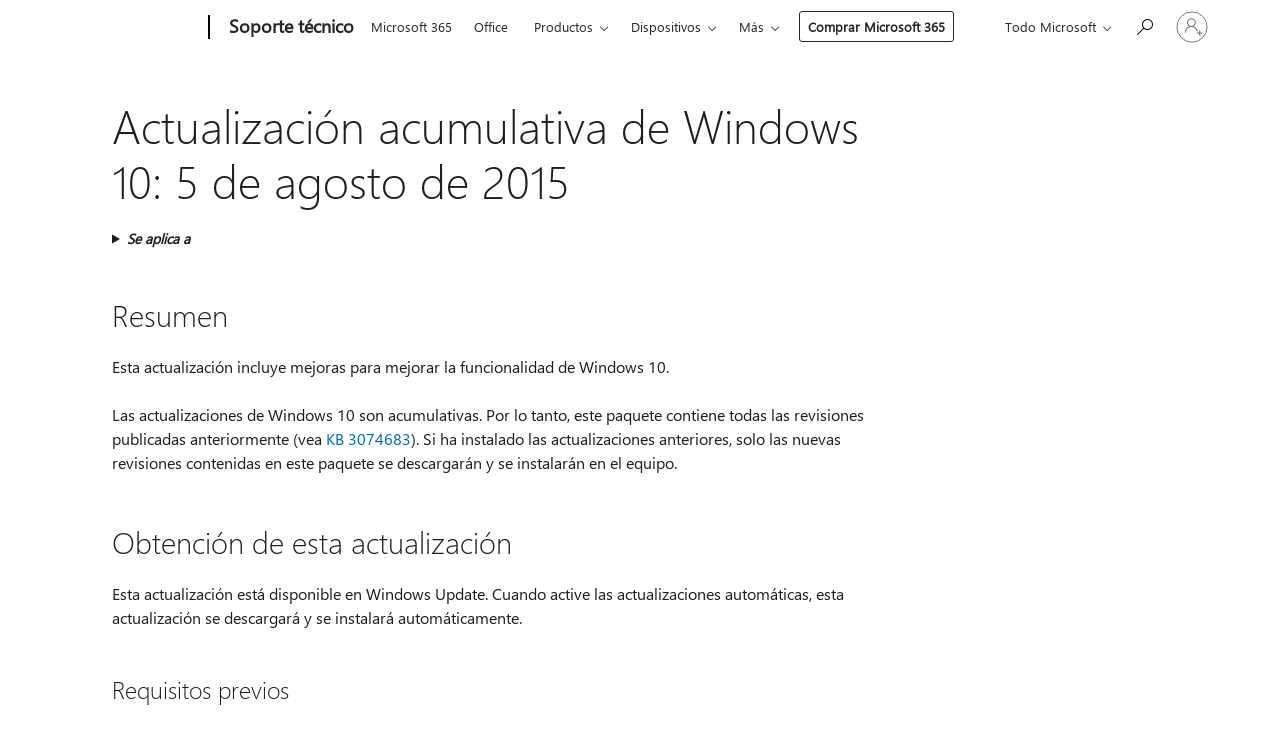

--- FILE ---
content_type: text/html; charset=utf-8
request_url: https://login.microsoftonline.com/common/oauth2/v2.0/authorize?client_id=ee272b19-4411-433f-8f28-5c13cb6fd407&redirect_uri=https%3A%2F%2Fsupport.microsoft.com%2Fsignin-oidc&response_type=code%20id_token&scope=openid%20profile%20offline_access&response_mode=form_post&nonce=639047142364082983.ZDA4MmY2ZGQtZmVhYi00NTUzLTkzYmItNGJlYmU5YTBmMjUyZDI1MTlmODMtNmI2My00MWZjLThiYjAtZWM0N2Q1ZmU1MzJj&prompt=none&nopa=2&state=CfDJ8MF9taR5d3RHoynoKQkxN0A1BI7PDePXxy23sS8L49_yTq5u-X8cHTfKz4IuUnlzBsaK3pRUp0uux5zCcoeaU3gf16kZWmmJUEqFyLvKy6v6qlfvd_fxRMULHoF8wtZ154Zno1tvgLCPEOCdgAW37Cnk3-RgyBTmxZGQ190B5WN2g517bzlFPzat_oj_mjgRnDok9Ll5yTqutS0HiaMR8WPWETFPhzecVnIxzRO1YbM-xbdAH1e-sLDV4f5CJk2rF2nfbUJIOAmB9PNogpx6bHmpGj9FiTFZybukV8-W7IRwDRlmPOOuFN_sB2k6qYIwIm0Lc9VrVDUn-HV-OgY6qhOnIsuszFTcp3oC33MIyozD&x-client-SKU=ID_NET8_0&x-client-ver=8.12.1.0&sso_reload=true
body_size: 10005
content:


<!-- Copyright (C) Microsoft Corporation. All rights reserved. -->
<!DOCTYPE html>
<html>
<head>
    <title>Redirecting</title>
    <meta http-equiv="Content-Type" content="text/html; charset=UTF-8">
    <meta http-equiv="X-UA-Compatible" content="IE=edge">
    <meta name="viewport" content="width=device-width, initial-scale=1.0, maximum-scale=2.0, user-scalable=yes">
    <meta http-equiv="Pragma" content="no-cache">
    <meta http-equiv="Expires" content="-1">
    <meta name="PageID" content="FetchSessions" />
    <meta name="SiteID" content="" />
    <meta name="ReqLC" content="1033" />
    <meta name="LocLC" content="en-US" />

    
<meta name="robots" content="none" />

<script type="text/javascript" nonce='8zMiiA-3clkpMYxCA2nsuQ'>//<![CDATA[
$Config={"urlGetCredentialType":"https://login.microsoftonline.com/common/GetCredentialType?mkt=en-US","urlGoToAADError":"https://login.live.com/oauth20_authorize.srf?client_id=ee272b19-4411-433f-8f28-5c13cb6fd407\u0026scope=openid+profile+offline_access\u0026redirect_uri=https%3a%2f%2fsupport.microsoft.com%2fsignin-oidc\u0026response_type=code+id_token\u0026state=[base64]\u0026response_mode=form_post\u0026nonce=639047142364082983.ZDA4MmY2ZGQtZmVhYi00NTUzLTkzYmItNGJlYmU5YTBmMjUyZDI1MTlmODMtNmI2My00MWZjLThiYjAtZWM0N2Q1ZmU1MzJj\u0026prompt=none\u0026x-client-SKU=ID_NET8_0\u0026x-client-Ver=8.12.1.0\u0026uaid=0760a20a12c44d3ca6fd9e799c9a559a\u0026msproxy=1\u0026issuer=mso\u0026tenant=common\u0026ui_locales=en-US\u0026epctrc=f8pSo0s8C6GJP7H5kyTKJ5vO7gj1rP1ur4TTwQ8atQM%3d0%3a1%3aCANARY%3aBrjRV1Dyjd4cIfJnUZXhGiDa0tIEpPfpGtvQ4D5F%2f30%3d\u0026epct=[base64]\u0026jshs=0\u0026nopa=2","urlAppError":"https://support.microsoft.com/signin-oidc","oAppRedirectErrorPostParams":{"error":"interaction_required","error_description":"Session information is not sufficient for single-sign-on.","state":"[base64]"},"iMaxStackForKnockoutAsyncComponents":10000,"fShowButtons":true,"urlCdn":"https://aadcdn.msauth.net/shared/1.0/","urlDefaultFavicon":"https://aadcdn.msauth.net/shared/1.0/content/images/favicon_a_eupayfgghqiai7k9sol6lg2.ico","urlPost":"/common/login","iPawnIcon":0,"sPOST_Username":"","fEnableNumberMatching":true,"sFT":"[base64]","sFTName":"flowToken","sCtx":"[base64]","fEnableOneDSClientTelemetry":true,"dynamicTenantBranding":null,"staticTenantBranding":null,"oAppCobranding":{},"iBackgroundImage":4,"arrSessions":[],"urlMsaStaticMeControl":"https://login.live.com/Me.htm?v=3","fApplicationInsightsEnabled":false,"iApplicationInsightsEnabledPercentage":0,"urlSetDebugMode":"https://login.microsoftonline.com/common/debugmode","fEnableCssAnimation":true,"fDisableAnimationIfAnimationEndUnsupported":true,"fSsoFeasible":true,"fAllowGrayOutLightBox":true,"fProvideV2SsoImprovements":true,"fUseMsaSessionState":true,"fIsRemoteNGCSupported":true,"urlLogin":"https://login.microsoftonline.com/common/reprocess?ctx=[base64]","urlDssoStatus":"https://login.microsoftonline.com/common/instrumentation/dssostatus","iSessionPullType":3,"fUseSameSite":true,"iAllowedIdentities":2,"isGlobalTenant":true,"uiflavor":1001,"fShouldPlatformKeyBeSuppressed":true,"fLoadStringCustomizationPromises":true,"fUseAlternateTextForSwitchToCredPickerLink":true,"fOfflineAccountVisible":false,"fEnableUserStateFix":true,"fShowAccessPassPeek":true,"fUpdateSessionPollingLogic":true,"fEnableShowPickerCredObservable":true,"fFetchSessionsSkipDsso":true,"fIsCiamUserFlowUxNewLogicEnabled":true,"fUseNonMicrosoftDefaultBrandingForCiam":true,"sCompanyDisplayName":"Microsoft Services","fRemoveCustomCss":true,"fFixUICrashForApiRequestHandler":true,"fShowUpdatedKoreanPrivacyFooter":true,"fUsePostCssHotfix":true,"fFixUserFlowBranding":true,"fEnablePasskeyNullFix":true,"fEnableRefreshCookiesFix":true,"fEnableWebNativeBridgeInterstitialUx":true,"fEnableWindowParentingFix":true,"fEnableNativeBridgeErrors":true,"urlAcmaServerPath":"https://login.microsoftonline.com","sTenantId":"common","sMkt":"en-US","fIsDesktop":true,"fUpdateConfigInit":true,"fLogDisallowedCssProperties":true,"fDisallowExternalFonts":true,"scid":1013,"hpgact":1800,"hpgid":7,"apiCanary":"[base64]","canary":"f8pSo0s8C6GJP7H5kyTKJ5vO7gj1rP1ur4TTwQ8atQM=0:1:CANARY:BrjRV1Dyjd4cIfJnUZXhGiDa0tIEpPfpGtvQ4D5F/30=","sCanaryTokenName":"canary","fSkipRenderingNewCanaryToken":false,"fEnableNewCsrfProtection":true,"correlationId":"0760a20a-12c4-4d3c-a6fd-9e799c9a559a","sessionId":"1ac77f1b-589a-45a8-894b-3a04b3cd0800","sRingId":"R2","locale":{"mkt":"en-US","lcid":1033},"slMaxRetry":2,"slReportFailure":true,"strings":{"desktopsso":{"authenticatingmessage":"Trying to sign you in"}},"enums":{"ClientMetricsModes":{"None":0,"SubmitOnPost":1,"SubmitOnRedirect":2,"InstrumentPlt":4}},"urls":{"instr":{"pageload":"https://login.microsoftonline.com/common/instrumentation/reportpageload","dssostatus":"https://login.microsoftonline.com/common/instrumentation/dssostatus"}},"browser":{"ltr":1,"Chrome":1,"_Mac":1,"_M131":1,"_D0":1,"Full":1,"RE_WebKit":1,"b":{"name":"Chrome","major":131,"minor":0},"os":{"name":"OSX","version":"10.15.7"},"V":"131.0"},"watson":{"url":"/common/handlers/watson","bundle":"https://aadcdn.msauth.net/ests/2.1/content/cdnbundles/watson.min_q5ptmu8aniymd4ftuqdkda2.js","sbundle":"https://aadcdn.msauth.net/ests/2.1/content/cdnbundles/watsonsupportwithjquery.3.5.min_dc940oomzau4rsu8qesnvg2.js","fbundle":"https://aadcdn.msauth.net/ests/2.1/content/cdnbundles/frameworksupport.min_oadrnc13magb009k4d20lg2.js","resetErrorPeriod":5,"maxCorsErrors":-1,"maxInjectErrors":5,"maxErrors":10,"maxTotalErrors":3,"expSrcs":["https://login.microsoftonline.com","https://aadcdn.msauth.net/","https://aadcdn.msftauth.net/",".login.microsoftonline.com"],"envErrorRedirect":true,"envErrorUrl":"/common/handlers/enverror"},"loader":{"cdnRoots":["https://aadcdn.msauth.net/","https://aadcdn.msftauth.net/"],"logByThrowing":true},"serverDetails":{"slc":"ProdSlices","dc":"EUS","ri":"BL0XXXX","ver":{"v":[2,1,23228,7]},"rt":"2026-01-22T21:30:38","et":17},"clientEvents":{"enabled":true,"telemetryEnabled":true,"useOneDSEventApi":true,"flush":60000,"autoPost":true,"autoPostDelay":1000,"minEvents":1,"maxEvents":1,"pltDelay":500,"appInsightsConfig":{"instrumentationKey":"69adc3c768bd4dc08c19416121249fcc-66f1668a-797b-4249-95e3-6c6651768c28-7293","webAnalyticsConfiguration":{"autoCapture":{"jsError":true}}},"defaultEventName":"IDUX_ESTSClientTelemetryEvent_WebWatson","serviceID":3,"endpointUrl":""},"fApplyAsciiRegexOnInput":true,"country":"US","fBreakBrandingSigninString":true,"bsso":{"states":{"START":"start","INPROGRESS":"in-progress","END":"end","END_SSO":"end-sso","END_USERS":"end-users"},"nonce":"AwABEgEAAAADAOz_BQD0_3urRZLx6stLfrysYpQHDmh1KrbC_qZRncRruZdcmO4-4rfxStMEr0xuHCHWbH251XfShx_M_EwCbadx0ZqSyCogAA","overallTimeoutMs":4000,"telemetry":{"type":"ChromeSsoTelemetry","nonce":"AwABDwEAAAADAOz_BQD0_xENn-Je_6_XBPK0-fa6Ljnwx734FCNN76mBSk_ozJfxQCA4l8C5xZVnMl696Is3MKf6XfO9XMvJ8TiN1fj1NtelyvjKD4BiWWddc_efj3DaIAA","reportStates":[]},"redirectEndStates":["end"],"cookieNames":{"aadSso":"AADSSO","winSso":"ESTSSSO","ssoTiles":"ESTSSSOTILES","ssoPulled":"SSOCOOKIEPULLED","userList":"ESTSUSERLIST"},"type":"chrome","reason":"Pull suppressed because it was already attempted and the current URL was reloaded."},"urlNoCookies":"https://login.microsoftonline.com/cookiesdisabled","fTrimChromeBssoUrl":true,"inlineMode":5,"fShowCopyDebugDetailsLink":true,"fTenantBrandingCdnAddEventHandlers":true,"fAddTryCatchForIFrameRedirects":true};
//]]></script> 
<script type="text/javascript" nonce='8zMiiA-3clkpMYxCA2nsuQ'>//<![CDATA[
!function(){var e=window,r=e.$Debug=e.$Debug||{},t=e.$Config||{};if(!r.appendLog){var n=[],o=0;r.appendLog=function(e){var r=t.maxDebugLog||25,i=(new Date).toUTCString()+":"+e;n.push(o+":"+i),n.length>r&&n.shift(),o++},r.getLogs=function(){return n}}}(),function(){function e(e,r){function t(i){var a=e[i];if(i<n-1){return void(o.r[a]?t(i+1):o.when(a,function(){t(i+1)}))}r(a)}var n=e.length;t(0)}function r(e,r,i){function a(){var e=!!s.method,o=e?s.method:i[0],a=s.extraArgs||[],u=n.$WebWatson;try{
var c=t(i,!e);if(a&&a.length>0){for(var d=a.length,l=0;l<d;l++){c.push(a[l])}}o.apply(r,c)}catch(e){return void(u&&u.submitFromException&&u.submitFromException(e))}}var s=o.r&&o.r[e];return r=r||this,s&&(s.skipTimeout?a():n.setTimeout(a,0)),s}function t(e,r){return Array.prototype.slice.call(e,r?1:0)}var n=window;n.$Do||(n.$Do={"q":[],"r":[],"removeItems":[],"lock":0,"o":[]});var o=n.$Do;o.when=function(t,n){function i(e){r(e,a,s)||o.q.push({"id":e,"c":a,"a":s})}var a=0,s=[],u=1;"function"==typeof n||(a=n,
u=2);for(var c=u;c<arguments.length;c++){s.push(arguments[c])}t instanceof Array?e(t,i):i(t)},o.register=function(e,t,n){if(!o.r[e]){o.o.push(e);var i={};if(t&&(i.method=t),n&&(i.skipTimeout=n),arguments&&arguments.length>3){i.extraArgs=[];for(var a=3;a<arguments.length;a++){i.extraArgs.push(arguments[a])}}o.r[e]=i,o.lock++;try{for(var s=0;s<o.q.length;s++){var u=o.q[s];u.id==e&&r(e,u.c,u.a)&&o.removeItems.push(u)}}catch(e){throw e}finally{if(0===--o.lock){for(var c=0;c<o.removeItems.length;c++){
for(var d=o.removeItems[c],l=0;l<o.q.length;l++){if(o.q[l]===d){o.q.splice(l,1);break}}}o.removeItems=[]}}}},o.unregister=function(e){o.r[e]&&delete o.r[e]}}(),function(e,r){function t(){if(!a){if(!r.body){return void setTimeout(t)}a=!0,e.$Do.register("doc.ready",0,!0)}}function n(){if(!s){if(!r.body){return void setTimeout(n)}t(),s=!0,e.$Do.register("doc.load",0,!0),i()}}function o(e){(r.addEventListener||"load"===e.type||"complete"===r.readyState)&&t()}function i(){
r.addEventListener?(r.removeEventListener("DOMContentLoaded",o,!1),e.removeEventListener("load",n,!1)):r.attachEvent&&(r.detachEvent("onreadystatechange",o),e.detachEvent("onload",n))}var a=!1,s=!1;if("complete"===r.readyState){return void setTimeout(n)}!function(){r.addEventListener?(r.addEventListener("DOMContentLoaded",o,!1),e.addEventListener("load",n,!1)):r.attachEvent&&(r.attachEvent("onreadystatechange",o),e.attachEvent("onload",n))}()}(window,document),function(){function e(){
return f.$Config||f.ServerData||{}}function r(e,r){var t=f.$Debug;t&&t.appendLog&&(r&&(e+=" '"+(r.src||r.href||"")+"'",e+=", id:"+(r.id||""),e+=", async:"+(r.async||""),e+=", defer:"+(r.defer||"")),t.appendLog(e))}function t(){var e=f.$B;if(void 0===d){if(e){d=e.IE}else{var r=f.navigator.userAgent;d=-1!==r.indexOf("MSIE ")||-1!==r.indexOf("Trident/")}}return d}function n(){var e=f.$B;if(void 0===l){if(e){l=e.RE_Edge}else{var r=f.navigator.userAgent;l=-1!==r.indexOf("Edge")}}return l}function o(e){
var r=e.indexOf("?"),t=r>-1?r:e.length,n=e.lastIndexOf(".",t);return e.substring(n,n+v.length).toLowerCase()===v}function i(){var r=e();return(r.loader||{}).slReportFailure||r.slReportFailure||!1}function a(){return(e().loader||{}).redirectToErrorPageOnLoadFailure||!1}function s(){return(e().loader||{}).logByThrowing||!1}function u(e){if(!t()&&!n()){return!1}var r=e.src||e.href||"";if(!r){return!0}if(o(r)){var i,a,s;try{i=e.sheet,a=i&&i.cssRules,s=!1}catch(e){s=!0}if(i&&!a&&s){return!0}
if(i&&a&&0===a.length){return!0}}return!1}function c(){function t(e){g.getElementsByTagName("head")[0].appendChild(e)}function n(e,r,t,n){var u=null;return u=o(e)?i(e):"script"===n.toLowerCase()?a(e):s(e,n),r&&(u.id=r),"function"==typeof u.setAttribute&&(u.setAttribute("crossorigin","anonymous"),t&&"string"==typeof t&&u.setAttribute("integrity",t)),u}function i(e){var r=g.createElement("link");return r.rel="stylesheet",r.type="text/css",r.href=e,r}function a(e){
var r=g.createElement("script"),t=g.querySelector("script[nonce]");if(r.type="text/javascript",r.src=e,r.defer=!1,r.async=!1,t){var n=t.nonce||t.getAttribute("nonce");r.setAttribute("nonce",n)}return r}function s(e,r){var t=g.createElement(r);return t.src=e,t}function d(e,r){if(e&&e.length>0&&r){for(var t=0;t<e.length;t++){if(-1!==r.indexOf(e[t])){return!0}}}return!1}function l(r){if(e().fTenantBrandingCdnAddEventHandlers){var t=d(E,r)?E:b;if(!(t&&t.length>1)){return r}for(var n=0;n<t.length;n++){
if(-1!==r.indexOf(t[n])){var o=t[n+1<t.length?n+1:0],i=r.substring(t[n].length);return"https://"!==t[n].substring(0,"https://".length)&&(o="https://"+o,i=i.substring("https://".length)),o+i}}return r}if(!(b&&b.length>1)){return r}for(var a=0;a<b.length;a++){if(0===r.indexOf(b[a])){return b[a+1<b.length?a+1:0]+r.substring(b[a].length)}}return r}function f(e,t,n,o){if(r("[$Loader]: "+(L.failMessage||"Failed"),o),w[e].retry<y){return w[e].retry++,h(e,t,n),void c._ReportFailure(w[e].retry,w[e].srcPath)}n&&n()}
function v(e,t,n,o){if(u(o)){return f(e,t,n,o)}r("[$Loader]: "+(L.successMessage||"Loaded"),o),h(e+1,t,n);var i=w[e].onSuccess;"function"==typeof i&&i(w[e].srcPath)}function h(e,o,i){if(e<w.length){var a=w[e];if(!a||!a.srcPath){return void h(e+1,o,i)}a.retry>0&&(a.srcPath=l(a.srcPath),a.origId||(a.origId=a.id),a.id=a.origId+"_Retry_"+a.retry);var s=n(a.srcPath,a.id,a.integrity,a.tagName);s.onload=function(){v(e,o,i,s)},s.onerror=function(){f(e,o,i,s)},s.onreadystatechange=function(){
"loaded"===s.readyState?setTimeout(function(){v(e,o,i,s)},500):"complete"===s.readyState&&v(e,o,i,s)},t(s),r("[$Loader]: Loading '"+(a.srcPath||"")+"', id:"+(a.id||""))}else{o&&o()}}var p=e(),y=p.slMaxRetry||2,m=p.loader||{},b=m.cdnRoots||[],E=m.tenantBrandingCdnRoots||[],L=this,w=[];L.retryOnError=!0,L.successMessage="Loaded",L.failMessage="Error",L.Add=function(e,r,t,n,o,i){e&&w.push({"srcPath":e,"id":r,"retry":n||0,"integrity":t,"tagName":o||"script","onSuccess":i})},L.AddForReload=function(e,r){
var t=e.src||e.href||"";L.Add(t,"AddForReload",e.integrity,1,e.tagName,r)},L.AddIf=function(e,r,t){e&&L.Add(r,t)},L.Load=function(e,r){h(0,e,r)}}var d,l,f=window,g=f.document,v=".css";c.On=function(e,r,t){if(!e){throw"The target element must be provided and cannot be null."}r?c.OnError(e,t):c.OnSuccess(e,t)},c.OnSuccess=function(e,t){if(!e){throw"The target element must be provided and cannot be null."}if(u(e)){return c.OnError(e,t)}var n=e.src||e.href||"",o=i(),s=a();r("[$Loader]: Loaded",e);var d=new c
;d.failMessage="Reload Failed",d.successMessage="Reload Success",d.Load(null,function(){if(o){throw"Unexpected state. ResourceLoader.Load() failed despite initial load success. ['"+n+"']"}s&&(document.location.href="/error.aspx?err=504")})},c.OnError=function(e,t){var n=e.src||e.href||"",o=i(),s=a();if(!e){throw"The target element must be provided and cannot be null."}r("[$Loader]: Failed",e);var u=new c;u.failMessage="Reload Failed",u.successMessage="Reload Success",u.AddForReload(e,t),
u.Load(null,function(){if(o){throw"Failed to load external resource ['"+n+"']"}s&&(document.location.href="/error.aspx?err=504")}),c._ReportFailure(0,n)},c._ReportFailure=function(e,r){if(s()&&!t()){throw"[Retry "+e+"] Failed to load external resource ['"+r+"'], reloading from fallback CDN endpoint"}},f.$Loader=c}(),function(){function e(){if(!E){var e=new h.$Loader;e.AddIf(!h.jQuery,y.sbundle,"WebWatson_DemandSupport"),y.sbundle=null,delete y.sbundle,e.AddIf(!h.$Api,y.fbundle,"WebWatson_DemandFramework"),
y.fbundle=null,delete y.fbundle,e.Add(y.bundle,"WebWatson_DemandLoaded"),e.Load(r,t),E=!0}}function r(){if(h.$WebWatson){if(h.$WebWatson.isProxy){return void t()}m.when("$WebWatson.full",function(){for(;b.length>0;){var e=b.shift();e&&h.$WebWatson[e.cmdName].apply(h.$WebWatson,e.args)}})}}function t(){if(!h.$WebWatson||h.$WebWatson.isProxy){if(!L&&JSON){try{var e=new XMLHttpRequest;e.open("POST",y.url),e.setRequestHeader("Accept","application/json"),
e.setRequestHeader("Content-Type","application/json; charset=UTF-8"),e.setRequestHeader("canary",p.apiCanary),e.setRequestHeader("client-request-id",p.correlationId),e.setRequestHeader("hpgid",p.hpgid||0),e.setRequestHeader("hpgact",p.hpgact||0);for(var r=-1,t=0;t<b.length;t++){if("submit"===b[t].cmdName){r=t;break}}var o=b[r]?b[r].args||[]:[],i={"sr":y.sr,"ec":"Failed to load external resource [Core Watson files]","wec":55,"idx":1,"pn":p.pgid||"","sc":p.scid||0,"hpg":p.hpgid||0,
"msg":"Failed to load external resource [Core Watson files]","url":o[1]||"","ln":0,"ad":0,"an":!1,"cs":"","sd":p.serverDetails,"ls":null,"diag":v(y)};e.send(JSON.stringify(i))}catch(e){}L=!0}y.loadErrorUrl&&window.location.assign(y.loadErrorUrl)}n()}function n(){b=[],h.$WebWatson=null}function o(r){return function(){var t=arguments;b.push({"cmdName":r,"args":t}),e()}}function i(){var e=["foundException","resetException","submit"],r=this;r.isProxy=!0;for(var t=e.length,n=0;n<t;n++){var i=e[n];i&&(r[i]=o(i))}
}function a(e,r,t,n,o,i,a){var s=h.event;return i||(i=l(o||s,a?a+2:2)),h.$Debug&&h.$Debug.appendLog&&h.$Debug.appendLog("[WebWatson]:"+(e||"")+" in "+(r||"")+" @ "+(t||"??")),$.submit(e,r,t,n,o||s,i,a)}function s(e,r){return{"signature":e,"args":r,"toString":function(){return this.signature}}}function u(e){for(var r=[],t=e.split("\n"),n=0;n<t.length;n++){r.push(s(t[n],[]))}return r}function c(e){for(var r=[],t=e.split("\n"),n=0;n<t.length;n++){var o=s(t[n],[]);t[n+1]&&(o.signature+="@"+t[n+1],n++),r.push(o)
}return r}function d(e){if(!e){return null}try{if(e.stack){return u(e.stack)}if(e.error){if(e.error.stack){return u(e.error.stack)}}else if(window.opera&&e.message){return c(e.message)}}catch(e){}return null}function l(e,r){var t=[];try{for(var n=arguments.callee;r>0;){n=n?n.caller:n,r--}for(var o=0;n&&o<w;){var i="InvalidMethod()";try{i=n.toString()}catch(e){}var a=[],u=n.args||n.arguments;if(u){for(var c=0;c<u.length;c++){a[c]=u[c]}}t.push(s(i,a)),n=n.caller,o++}}catch(e){t.push(s(e.toString(),[]))}
var l=d(e);return l&&(t.push(s("--- Error Event Stack -----------------",[])),t=t.concat(l)),t}function f(e){if(e){try{var r=/function (.{1,})\(/,t=r.exec(e.constructor.toString());return t&&t.length>1?t[1]:""}catch(e){}}return""}function g(e){if(e){try{if("string"!=typeof e&&JSON&&JSON.stringify){var r=f(e),t=JSON.stringify(e);return t&&"{}"!==t||(e.error&&(e=e.error,r=f(e)),(t=JSON.stringify(e))&&"{}"!==t||(t=e.toString())),r+":"+t}}catch(e){}}return""+(e||"")}function v(e){var r=[];try{
if(jQuery?(r.push("jQuery v:"+jQuery().jquery),jQuery.easing?r.push("jQuery.easing:"+JSON.stringify(jQuery.easing)):r.push("jQuery.easing is not defined")):r.push("jQuery is not defined"),e&&e.expectedVersion&&r.push("Expected jQuery v:"+e.expectedVersion),m){var t,n="";for(t=0;t<m.o.length;t++){n+=m.o[t]+";"}for(r.push("$Do.o["+n+"]"),n="",t=0;t<m.q.length;t++){n+=m.q[t].id+";"}r.push("$Do.q["+n+"]")}if(h.$Debug&&h.$Debug.getLogs){var o=h.$Debug.getLogs();o&&o.length>0&&(r=r.concat(o))}if(b){
for(var i=0;i<b.length;i++){var a=b[i];if(a&&"submit"===a.cmdName){try{if(JSON&&JSON.stringify){var s=JSON.stringify(a);s&&r.push(s)}}catch(e){r.push(g(e))}}}}}catch(e){r.push(g(e))}return r}var h=window,p=h.$Config||{},y=p.watson,m=h.$Do;if(!h.$WebWatson&&y){var b=[],E=!1,L=!1,w=10,$=h.$WebWatson=new i;$.CB={},$._orgErrorHandler=h.onerror,h.onerror=a,$.errorHooked=!0,m.when("jQuery.version",function(e){y.expectedVersion=e}),m.register("$WebWatson")}}(),function(){function e(e,r){
for(var t=r.split("."),n=t.length,o=0;o<n&&null!==e&&void 0!==e;){e=e[t[o++]]}return e}function r(r){var t=null;return null===u&&(u=e(i,"Constants")),null!==u&&r&&(t=e(u,r)),null===t||void 0===t?"":t.toString()}function t(t){var n=null;return null===a&&(a=e(i,"$Config.strings")),null!==a&&t&&(n=e(a,t.toLowerCase())),null!==n&&void 0!==n||(n=r(t)),null===n||void 0===n?"":n.toString()}function n(e,r){var n=null;return e&&r&&r[e]&&(n=t("errors."+r[e])),n||(n=t("errors."+e)),n||(n=t("errors."+c)),n||(n=t(c)),n}
function o(t){var n=null;return null===s&&(s=e(i,"$Config.urls")),null!==s&&t&&(n=e(s,t.toLowerCase())),null!==n&&void 0!==n||(n=r(t)),null===n||void 0===n?"":n.toString()}var i=window,a=null,s=null,u=null,c="GENERIC_ERROR";i.GetString=t,i.GetErrorString=n,i.GetUrl=o}(),function(){var e=window,r=e.$Config||{};e.$B=r.browser||{}}(),function(){function e(e,r,t){e&&e.addEventListener?e.addEventListener(r,t):e&&e.attachEvent&&e.attachEvent("on"+r,t)}function r(r,t){e(document.getElementById(r),"click",t)}
function t(r,t){var n=document.getElementsByName(r);n&&n.length>0&&e(n[0],"click",t)}var n=window;n.AddListener=e,n.ClickEventListenerById=r,n.ClickEventListenerByName=t}();
//]]></script> 
<script type="text/javascript" nonce='8zMiiA-3clkpMYxCA2nsuQ'>//<![CDATA[
!function(t,e){!function(){var n=e.getElementsByTagName("head")[0];n&&n.addEventListener&&(n.addEventListener("error",function(e){null!==e.target&&"cdn"===e.target.getAttribute("data-loader")&&t.$Loader.OnError(e.target)},!0),n.addEventListener("load",function(e){null!==e.target&&"cdn"===e.target.getAttribute("data-loader")&&t.$Loader.OnSuccess(e.target)},!0))}()}(window,document);
//]]></script>
    <script type="text/javascript" nonce='8zMiiA-3clkpMYxCA2nsuQ'>
        ServerData = $Config;
    </script>

    <script data-loader="cdn" crossorigin="anonymous" src="https://aadcdn.msauth.net/shared/1.0/content/js/FetchSessions_Core_Zrgqf3NDZY6QoRSGjvZAAQ2.js" integrity='sha384-ZiCm7FNkvHCzGABuQsNqI+NbQpuukT8O8DH+5NRo+GBSrdhUPzoMJLcFvVj8ky+R' nonce='8zMiiA-3clkpMYxCA2nsuQ'></script>

</head>
<body data-bind="defineGlobals: ServerData" style="display: none">
</body>
</html>